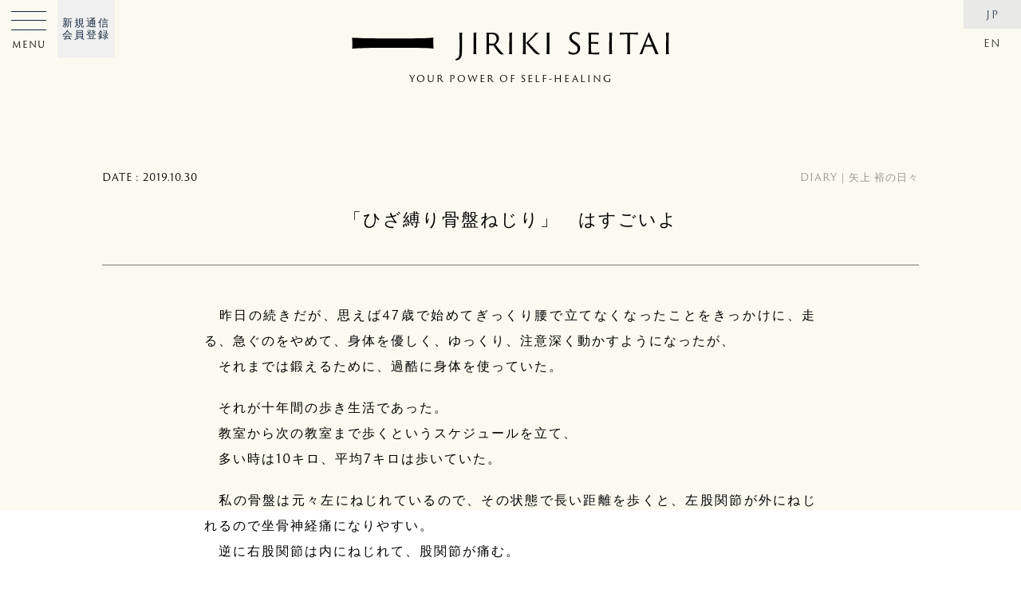

--- FILE ---
content_type: text/html; charset=UTF-8
request_url: https://www.jirikiseitai.jp/journal/diary/yu-yagami-diary2019-128
body_size: 12083
content:
<!DOCTYPE html>
<html lang="ja">
<head>
<meta charset="UTF-8" />
<meta http-equiv="X-UA-Compatible" content="IE=edge" />
<meta name="format-detection" content="telephone=no">
<meta name="viewport" content="width=device-width, initial-scale=1, maximum-scale=1, minimum-scale=1">
<meta name="apple-mobile-web-app-capable" content="yes">
<meta name="robots" content="INDEX,FOLLOW" />

  <title>「ひざ縛り骨盤ねじり」　はすごいよ | JIRIKI SEITAI｜自力整体　オフィシャルウェブサイト</title>
<meta name="description" content="" />
<meta property="og:description" content="　昨日の続きだが、思えば47歳で始めてぎっくり腰で立てなくなったことをきっかけに、走る、急ぐのをやめて、身体を優しく、ゆっくり、注意深く動かすようになったが、　それまでは鍛えるために、過酷に身体を使っていた。 　それが十 [&hellip;">
<meta property="og:title" content="「ひざ縛り骨盤ねじり」　はすごいよ">
<meta property="og:url" content="https://www.jirikiseitai.jp/journal/diary/yu-yagami-diary2019-128">
<meta property="og:site_name" content="JIRIKI SEITAI｜自力整体　オフィシャルウェブサイト">
<meta property="og:image" content="https://jirikiseitai.jp/img/ogp.jpg">
<meta name="twitter:card" content="summary_large_image" />
<meta property="og:locale" content="ja_JP">
<meta property="og:type" content="website">		
<!-- Global site tag (gtag.js) - Google Analytics -->
<script async src="https://www.googletagmanager.com/gtag/js?id=UA-168092628-1"></script>
<script>
  window.dataLayer = window.dataLayer || [];
  function gtag(){dataLayer.push(arguments);}
  gtag('js', new Date());

  gtag('config', 'UA-168092628-1');
</script>
	
<!-- style -->
<link rel="stylesheet" type="text/css" media="all" href="/wp-content/themes/JIRIKI/base.css?260131-1117" />
<link rel="stylesheet" type="text/css" media="all" href="/wp-content/themes/JIRIKI/style.css?260131-1117" />
<link rel="stylesheet" type="text/css" media="all" href="/wp-content/themes/JIRIKI/login.css?ver20" />
<link rel="stylesheet" href="https://use.typekit.net/czs3uwa.css">
<link href="https://fonts.googleapis.com/css2?family=Lustria&display=swap" rel="stylesheet">

<!--[if lt IE 9]>
<script src="http://ie7-js.googlecode.com/svn/version/2.1(beta4)/IE9.js"></script>
<![endif]-->

<link rel="icon" href="/favicon.ico" type="image/vnd.microsoft.icon">
<link rel="shortcut icon" href="/favicon.ico" type="image/vnd.microsoft.icon">
<link rel="apple-touch-icon" sizes="180x180" href="/favicon/apple-touch-icon.png">
<link rel="pingback" href="https://www.jirikiseitai.jp/xmlrpc.php" />

	
<meta name='robots' content='max-image-preview:large' />
	<style>img:is([sizes="auto" i], [sizes^="auto," i]) { contain-intrinsic-size: 3000px 1500px }</style>
	<link rel='dns-prefetch' href='//ajax.googleapis.com' />
<script type="text/javascript">
/* <![CDATA[ */
window._wpemojiSettings = {"baseUrl":"https:\/\/s.w.org\/images\/core\/emoji\/15.0.3\/72x72\/","ext":".png","svgUrl":"https:\/\/s.w.org\/images\/core\/emoji\/15.0.3\/svg\/","svgExt":".svg","source":{"concatemoji":"https:\/\/www.jirikiseitai.jp\/wp-includes\/js\/wp-emoji-release.min.js?ver=6.7.1"}};
/*! This file is auto-generated */
!function(i,n){var o,s,e;function c(e){try{var t={supportTests:e,timestamp:(new Date).valueOf()};sessionStorage.setItem(o,JSON.stringify(t))}catch(e){}}function p(e,t,n){e.clearRect(0,0,e.canvas.width,e.canvas.height),e.fillText(t,0,0);var t=new Uint32Array(e.getImageData(0,0,e.canvas.width,e.canvas.height).data),r=(e.clearRect(0,0,e.canvas.width,e.canvas.height),e.fillText(n,0,0),new Uint32Array(e.getImageData(0,0,e.canvas.width,e.canvas.height).data));return t.every(function(e,t){return e===r[t]})}function u(e,t,n){switch(t){case"flag":return n(e,"\ud83c\udff3\ufe0f\u200d\u26a7\ufe0f","\ud83c\udff3\ufe0f\u200b\u26a7\ufe0f")?!1:!n(e,"\ud83c\uddfa\ud83c\uddf3","\ud83c\uddfa\u200b\ud83c\uddf3")&&!n(e,"\ud83c\udff4\udb40\udc67\udb40\udc62\udb40\udc65\udb40\udc6e\udb40\udc67\udb40\udc7f","\ud83c\udff4\u200b\udb40\udc67\u200b\udb40\udc62\u200b\udb40\udc65\u200b\udb40\udc6e\u200b\udb40\udc67\u200b\udb40\udc7f");case"emoji":return!n(e,"\ud83d\udc26\u200d\u2b1b","\ud83d\udc26\u200b\u2b1b")}return!1}function f(e,t,n){var r="undefined"!=typeof WorkerGlobalScope&&self instanceof WorkerGlobalScope?new OffscreenCanvas(300,150):i.createElement("canvas"),a=r.getContext("2d",{willReadFrequently:!0}),o=(a.textBaseline="top",a.font="600 32px Arial",{});return e.forEach(function(e){o[e]=t(a,e,n)}),o}function t(e){var t=i.createElement("script");t.src=e,t.defer=!0,i.head.appendChild(t)}"undefined"!=typeof Promise&&(o="wpEmojiSettingsSupports",s=["flag","emoji"],n.supports={everything:!0,everythingExceptFlag:!0},e=new Promise(function(e){i.addEventListener("DOMContentLoaded",e,{once:!0})}),new Promise(function(t){var n=function(){try{var e=JSON.parse(sessionStorage.getItem(o));if("object"==typeof e&&"number"==typeof e.timestamp&&(new Date).valueOf()<e.timestamp+604800&&"object"==typeof e.supportTests)return e.supportTests}catch(e){}return null}();if(!n){if("undefined"!=typeof Worker&&"undefined"!=typeof OffscreenCanvas&&"undefined"!=typeof URL&&URL.createObjectURL&&"undefined"!=typeof Blob)try{var e="postMessage("+f.toString()+"("+[JSON.stringify(s),u.toString(),p.toString()].join(",")+"));",r=new Blob([e],{type:"text/javascript"}),a=new Worker(URL.createObjectURL(r),{name:"wpTestEmojiSupports"});return void(a.onmessage=function(e){c(n=e.data),a.terminate(),t(n)})}catch(e){}c(n=f(s,u,p))}t(n)}).then(function(e){for(var t in e)n.supports[t]=e[t],n.supports.everything=n.supports.everything&&n.supports[t],"flag"!==t&&(n.supports.everythingExceptFlag=n.supports.everythingExceptFlag&&n.supports[t]);n.supports.everythingExceptFlag=n.supports.everythingExceptFlag&&!n.supports.flag,n.DOMReady=!1,n.readyCallback=function(){n.DOMReady=!0}}).then(function(){return e}).then(function(){var e;n.supports.everything||(n.readyCallback(),(e=n.source||{}).concatemoji?t(e.concatemoji):e.wpemoji&&e.twemoji&&(t(e.twemoji),t(e.wpemoji)))}))}((window,document),window._wpemojiSettings);
/* ]]> */
</script>
<style id='wp-emoji-styles-inline-css' type='text/css'>

	img.wp-smiley, img.emoji {
		display: inline !important;
		border: none !important;
		box-shadow: none !important;
		height: 1em !important;
		width: 1em !important;
		margin: 0 0.07em !important;
		vertical-align: -0.1em !important;
		background: none !important;
		padding: 0 !important;
	}
</style>
<link rel='stylesheet' id='wp-block-library-css' href='https://www.jirikiseitai.jp/wp-includes/css/dist/block-library/style.min.css?ver=6.7.1' type='text/css' media='all' />
<style id='classic-theme-styles-inline-css' type='text/css'>
/*! This file is auto-generated */
.wp-block-button__link{color:#fff;background-color:#32373c;border-radius:9999px;box-shadow:none;text-decoration:none;padding:calc(.667em + 2px) calc(1.333em + 2px);font-size:1.125em}.wp-block-file__button{background:#32373c;color:#fff;text-decoration:none}
</style>
<style id='global-styles-inline-css' type='text/css'>
:root{--wp--preset--aspect-ratio--square: 1;--wp--preset--aspect-ratio--4-3: 4/3;--wp--preset--aspect-ratio--3-4: 3/4;--wp--preset--aspect-ratio--3-2: 3/2;--wp--preset--aspect-ratio--2-3: 2/3;--wp--preset--aspect-ratio--16-9: 16/9;--wp--preset--aspect-ratio--9-16: 9/16;--wp--preset--color--black: #000000;--wp--preset--color--cyan-bluish-gray: #abb8c3;--wp--preset--color--white: #ffffff;--wp--preset--color--pale-pink: #f78da7;--wp--preset--color--vivid-red: #cf2e2e;--wp--preset--color--luminous-vivid-orange: #ff6900;--wp--preset--color--luminous-vivid-amber: #fcb900;--wp--preset--color--light-green-cyan: #7bdcb5;--wp--preset--color--vivid-green-cyan: #00d084;--wp--preset--color--pale-cyan-blue: #8ed1fc;--wp--preset--color--vivid-cyan-blue: #0693e3;--wp--preset--color--vivid-purple: #9b51e0;--wp--preset--gradient--vivid-cyan-blue-to-vivid-purple: linear-gradient(135deg,rgba(6,147,227,1) 0%,rgb(155,81,224) 100%);--wp--preset--gradient--light-green-cyan-to-vivid-green-cyan: linear-gradient(135deg,rgb(122,220,180) 0%,rgb(0,208,130) 100%);--wp--preset--gradient--luminous-vivid-amber-to-luminous-vivid-orange: linear-gradient(135deg,rgba(252,185,0,1) 0%,rgba(255,105,0,1) 100%);--wp--preset--gradient--luminous-vivid-orange-to-vivid-red: linear-gradient(135deg,rgba(255,105,0,1) 0%,rgb(207,46,46) 100%);--wp--preset--gradient--very-light-gray-to-cyan-bluish-gray: linear-gradient(135deg,rgb(238,238,238) 0%,rgb(169,184,195) 100%);--wp--preset--gradient--cool-to-warm-spectrum: linear-gradient(135deg,rgb(74,234,220) 0%,rgb(151,120,209) 20%,rgb(207,42,186) 40%,rgb(238,44,130) 60%,rgb(251,105,98) 80%,rgb(254,248,76) 100%);--wp--preset--gradient--blush-light-purple: linear-gradient(135deg,rgb(255,206,236) 0%,rgb(152,150,240) 100%);--wp--preset--gradient--blush-bordeaux: linear-gradient(135deg,rgb(254,205,165) 0%,rgb(254,45,45) 50%,rgb(107,0,62) 100%);--wp--preset--gradient--luminous-dusk: linear-gradient(135deg,rgb(255,203,112) 0%,rgb(199,81,192) 50%,rgb(65,88,208) 100%);--wp--preset--gradient--pale-ocean: linear-gradient(135deg,rgb(255,245,203) 0%,rgb(182,227,212) 50%,rgb(51,167,181) 100%);--wp--preset--gradient--electric-grass: linear-gradient(135deg,rgb(202,248,128) 0%,rgb(113,206,126) 100%);--wp--preset--gradient--midnight: linear-gradient(135deg,rgb(2,3,129) 0%,rgb(40,116,252) 100%);--wp--preset--font-size--small: 13px;--wp--preset--font-size--medium: 20px;--wp--preset--font-size--large: 36px;--wp--preset--font-size--x-large: 42px;--wp--preset--spacing--20: 0.44rem;--wp--preset--spacing--30: 0.67rem;--wp--preset--spacing--40: 1rem;--wp--preset--spacing--50: 1.5rem;--wp--preset--spacing--60: 2.25rem;--wp--preset--spacing--70: 3.38rem;--wp--preset--spacing--80: 5.06rem;--wp--preset--shadow--natural: 6px 6px 9px rgba(0, 0, 0, 0.2);--wp--preset--shadow--deep: 12px 12px 50px rgba(0, 0, 0, 0.4);--wp--preset--shadow--sharp: 6px 6px 0px rgba(0, 0, 0, 0.2);--wp--preset--shadow--outlined: 6px 6px 0px -3px rgba(255, 255, 255, 1), 6px 6px rgba(0, 0, 0, 1);--wp--preset--shadow--crisp: 6px 6px 0px rgba(0, 0, 0, 1);}:where(.is-layout-flex){gap: 0.5em;}:where(.is-layout-grid){gap: 0.5em;}body .is-layout-flex{display: flex;}.is-layout-flex{flex-wrap: wrap;align-items: center;}.is-layout-flex > :is(*, div){margin: 0;}body .is-layout-grid{display: grid;}.is-layout-grid > :is(*, div){margin: 0;}:where(.wp-block-columns.is-layout-flex){gap: 2em;}:where(.wp-block-columns.is-layout-grid){gap: 2em;}:where(.wp-block-post-template.is-layout-flex){gap: 1.25em;}:where(.wp-block-post-template.is-layout-grid){gap: 1.25em;}.has-black-color{color: var(--wp--preset--color--black) !important;}.has-cyan-bluish-gray-color{color: var(--wp--preset--color--cyan-bluish-gray) !important;}.has-white-color{color: var(--wp--preset--color--white) !important;}.has-pale-pink-color{color: var(--wp--preset--color--pale-pink) !important;}.has-vivid-red-color{color: var(--wp--preset--color--vivid-red) !important;}.has-luminous-vivid-orange-color{color: var(--wp--preset--color--luminous-vivid-orange) !important;}.has-luminous-vivid-amber-color{color: var(--wp--preset--color--luminous-vivid-amber) !important;}.has-light-green-cyan-color{color: var(--wp--preset--color--light-green-cyan) !important;}.has-vivid-green-cyan-color{color: var(--wp--preset--color--vivid-green-cyan) !important;}.has-pale-cyan-blue-color{color: var(--wp--preset--color--pale-cyan-blue) !important;}.has-vivid-cyan-blue-color{color: var(--wp--preset--color--vivid-cyan-blue) !important;}.has-vivid-purple-color{color: var(--wp--preset--color--vivid-purple) !important;}.has-black-background-color{background-color: var(--wp--preset--color--black) !important;}.has-cyan-bluish-gray-background-color{background-color: var(--wp--preset--color--cyan-bluish-gray) !important;}.has-white-background-color{background-color: var(--wp--preset--color--white) !important;}.has-pale-pink-background-color{background-color: var(--wp--preset--color--pale-pink) !important;}.has-vivid-red-background-color{background-color: var(--wp--preset--color--vivid-red) !important;}.has-luminous-vivid-orange-background-color{background-color: var(--wp--preset--color--luminous-vivid-orange) !important;}.has-luminous-vivid-amber-background-color{background-color: var(--wp--preset--color--luminous-vivid-amber) !important;}.has-light-green-cyan-background-color{background-color: var(--wp--preset--color--light-green-cyan) !important;}.has-vivid-green-cyan-background-color{background-color: var(--wp--preset--color--vivid-green-cyan) !important;}.has-pale-cyan-blue-background-color{background-color: var(--wp--preset--color--pale-cyan-blue) !important;}.has-vivid-cyan-blue-background-color{background-color: var(--wp--preset--color--vivid-cyan-blue) !important;}.has-vivid-purple-background-color{background-color: var(--wp--preset--color--vivid-purple) !important;}.has-black-border-color{border-color: var(--wp--preset--color--black) !important;}.has-cyan-bluish-gray-border-color{border-color: var(--wp--preset--color--cyan-bluish-gray) !important;}.has-white-border-color{border-color: var(--wp--preset--color--white) !important;}.has-pale-pink-border-color{border-color: var(--wp--preset--color--pale-pink) !important;}.has-vivid-red-border-color{border-color: var(--wp--preset--color--vivid-red) !important;}.has-luminous-vivid-orange-border-color{border-color: var(--wp--preset--color--luminous-vivid-orange) !important;}.has-luminous-vivid-amber-border-color{border-color: var(--wp--preset--color--luminous-vivid-amber) !important;}.has-light-green-cyan-border-color{border-color: var(--wp--preset--color--light-green-cyan) !important;}.has-vivid-green-cyan-border-color{border-color: var(--wp--preset--color--vivid-green-cyan) !important;}.has-pale-cyan-blue-border-color{border-color: var(--wp--preset--color--pale-cyan-blue) !important;}.has-vivid-cyan-blue-border-color{border-color: var(--wp--preset--color--vivid-cyan-blue) !important;}.has-vivid-purple-border-color{border-color: var(--wp--preset--color--vivid-purple) !important;}.has-vivid-cyan-blue-to-vivid-purple-gradient-background{background: var(--wp--preset--gradient--vivid-cyan-blue-to-vivid-purple) !important;}.has-light-green-cyan-to-vivid-green-cyan-gradient-background{background: var(--wp--preset--gradient--light-green-cyan-to-vivid-green-cyan) !important;}.has-luminous-vivid-amber-to-luminous-vivid-orange-gradient-background{background: var(--wp--preset--gradient--luminous-vivid-amber-to-luminous-vivid-orange) !important;}.has-luminous-vivid-orange-to-vivid-red-gradient-background{background: var(--wp--preset--gradient--luminous-vivid-orange-to-vivid-red) !important;}.has-very-light-gray-to-cyan-bluish-gray-gradient-background{background: var(--wp--preset--gradient--very-light-gray-to-cyan-bluish-gray) !important;}.has-cool-to-warm-spectrum-gradient-background{background: var(--wp--preset--gradient--cool-to-warm-spectrum) !important;}.has-blush-light-purple-gradient-background{background: var(--wp--preset--gradient--blush-light-purple) !important;}.has-blush-bordeaux-gradient-background{background: var(--wp--preset--gradient--blush-bordeaux) !important;}.has-luminous-dusk-gradient-background{background: var(--wp--preset--gradient--luminous-dusk) !important;}.has-pale-ocean-gradient-background{background: var(--wp--preset--gradient--pale-ocean) !important;}.has-electric-grass-gradient-background{background: var(--wp--preset--gradient--electric-grass) !important;}.has-midnight-gradient-background{background: var(--wp--preset--gradient--midnight) !important;}.has-small-font-size{font-size: var(--wp--preset--font-size--small) !important;}.has-medium-font-size{font-size: var(--wp--preset--font-size--medium) !important;}.has-large-font-size{font-size: var(--wp--preset--font-size--large) !important;}.has-x-large-font-size{font-size: var(--wp--preset--font-size--x-large) !important;}
:where(.wp-block-post-template.is-layout-flex){gap: 1.25em;}:where(.wp-block-post-template.is-layout-grid){gap: 1.25em;}
:where(.wp-block-columns.is-layout-flex){gap: 2em;}:where(.wp-block-columns.is-layout-grid){gap: 2em;}
:root :where(.wp-block-pullquote){font-size: 1.5em;line-height: 1.6;}
</style>
<link rel='stylesheet' id='fancybox-for-wp-css' href='https://www.jirikiseitai.jp/wp-content/plugins/fancybox-for-wordpress/assets/css/fancybox.css?ver=1.3.4' type='text/css' media='all' />
<link rel='stylesheet' id='ppress-frontend-css' href='https://www.jirikiseitai.jp/wp-content/plugins/wp-user-avatar/assets/css/frontend.min.css?ver=4.15.21' type='text/css' media='all' />
<link rel='stylesheet' id='ppress-flatpickr-css' href='https://www.jirikiseitai.jp/wp-content/plugins/wp-user-avatar/assets/flatpickr/flatpickr.min.css?ver=4.15.21' type='text/css' media='all' />
<link rel='stylesheet' id='ppress-select2-css' href='https://www.jirikiseitai.jp/wp-content/plugins/wp-user-avatar/assets/select2/select2.min.css?ver=6.7.1' type='text/css' media='all' />
<script type="text/javascript" src="https://ajax.googleapis.com/ajax/libs/jquery/2.2.4/jquery.min.js?ver=2.2.4" id="jquery-js"></script>
<script type="text/javascript" src="https://www.jirikiseitai.jp/wp-content/plugins/fancybox-for-wordpress/assets/js/purify.min.js?ver=1.3.4" id="purify-js"></script>
<script type="text/javascript" src="https://www.jirikiseitai.jp/wp-content/plugins/fancybox-for-wordpress/assets/js/jquery.fancybox.js?ver=1.3.4" id="fancybox-for-wp-js"></script>
<script type="text/javascript" src="https://www.jirikiseitai.jp/wp-content/plugins/wp-user-avatar/assets/flatpickr/flatpickr.min.js?ver=4.15.21" id="ppress-flatpickr-js"></script>
<script type="text/javascript" src="https://www.jirikiseitai.jp/wp-content/plugins/wp-user-avatar/assets/select2/select2.min.js?ver=4.15.21" id="ppress-select2-js"></script>
<link rel="https://api.w.org/" href="https://www.jirikiseitai.jp/wp-json/" /><link rel="alternate" title="JSON" type="application/json" href="https://www.jirikiseitai.jp/wp-json/wp/v2/posts/3710" /><link rel="EditURI" type="application/rsd+xml" title="RSD" href="https://www.jirikiseitai.jp/xmlrpc.php?rsd" />
<meta name="generator" content="WordPress 6.7.1" />
<link rel="canonical" href="https://www.jirikiseitai.jp/journal/diary/yu-yagami-diary2019-128" />
<link rel='shortlink' href='https://www.jirikiseitai.jp/?p=3710' />
<link rel="alternate" title="oEmbed (JSON)" type="application/json+oembed" href="https://www.jirikiseitai.jp/wp-json/oembed/1.0/embed?url=https%3A%2F%2Fwww.jirikiseitai.jp%2Fjournal%2Fdiary%2Fyu-yagami-diary2019-128" />
<link rel="alternate" title="oEmbed (XML)" type="text/xml+oembed" href="https://www.jirikiseitai.jp/wp-json/oembed/1.0/embed?url=https%3A%2F%2Fwww.jirikiseitai.jp%2Fjournal%2Fdiary%2Fyu-yagami-diary2019-128&#038;format=xml" />

<!-- Fancybox for WordPress v3.3.5 -->
<style type="text/css">
	.fancybox-slide--image .fancybox-content{background-color: #FFFFFF}div.fancybox-caption{display:none !important;}
	
	img.fancybox-image{border-width:0px;border-color:#FFFFFF;border-style:solid;}
	div.fancybox-bg{background-color:rgba(10,10,10,0.8);opacity:1 !important;}div.fancybox-content{border-color:#FFFFFF}
	div#fancybox-title{background-color:#FFFFFF}
	div.fancybox-content{background-color:#FFFFFF}
	div#fancybox-title-inside{color:#333333}
	
	
	
	div.fancybox-caption p.caption-title{display:inline-block}
	div.fancybox-caption p.caption-title{font-size:14px}
	div.fancybox-caption p.caption-title{color:#333333}
	div.fancybox-caption {color:#333333}div.fancybox-caption p.caption-title {background:#fff; width:auto;padding:10px 30px;}div.fancybox-content p.caption-title{color:#333333;margin: 0;padding: 5px 0;}body.fancybox-active .fancybox-container .fancybox-stage .fancybox-content .fancybox-close-small{display:block;}
</style><script type="text/javascript">
	jQuery(function () {

		var mobileOnly = false;
		
		if (mobileOnly) {
			return;
		}

		jQuery.fn.getTitle = function () { // Copy the title of every IMG tag and add it to its parent A so that fancybox can show titles
			var arr = jQuery("a[data-fancybox]");
									jQuery.each(arr, function() {
										var title = jQuery(this).children("img").attr("title");
										var caption = jQuery(this).next("figcaption").html();
                                        if(caption && title){jQuery(this).attr("title",title+" " + caption)}else if(title){ jQuery(this).attr("title",title);}else if(caption){jQuery(this).attr("title",caption);}
									});			}

		// Supported file extensions

				var thumbnails = jQuery("a:has(img)").not(".nolightbox").not('.envira-gallery-link').not('.ngg-simplelightbox').filter(function () {
			return /\.(jpe?g|png|gif|mp4|webp|bmp)(\?[^/]*)*$/i.test(jQuery(this).attr('href'))
		});
		

		// Add data-type iframe for links that are not images or videos.
		var iframeLinks = jQuery('.fancyboxforwp').filter(function () {
			return !/\.(jpe?g|png|gif|mp4|webp|bmp|pdf)(\?[^/]*)*$/i.test(jQuery(this).attr('href'))
		}).filter(function () {
			return !/vimeo|youtube/i.test(jQuery(this).attr('href'))
		});
		iframeLinks.attr({"data-type": "iframe"}).getTitle();

				// Gallery All
		thumbnails.addClass("fancyboxforwp").attr("data-fancybox", "gallery").getTitle();
		iframeLinks.attr({"data-fancybox": "gallery"}).getTitle();

		// Gallery type NONE
		
		// Call fancybox and apply it on any link with a rel atribute that starts with "fancybox", with the options set on the admin panel
		jQuery("a.fancyboxforwp").fancyboxforwp({
			loop: true,
			smallBtn: true,
			zoomOpacity: "auto",
			animationEffect: "fade",
			animationDuration: 800,
			transitionEffect: "slide",
			transitionDuration: "500",
			overlayShow: true,
			overlayOpacity: "0.8",
			titleShow: true,
			titlePosition: "inside",
			keyboard: true,
			showCloseButton: true,
			arrows: true,
			clickContent:"close",
			clickSlide: "close",
			mobile: {
				clickContent: function (current, event) {
					return current.type === "image" ? "close" : false;
				},
				clickSlide: function (current, event) {
					return current.type === "image" ? "close" : "close";
				},
			},
			wheel: true,
			toolbar: true,
			preventCaptionOverlap: true,
			onInit: function() { },			onDeactivate
	: function() { },		beforeClose: function() { },			afterShow: function(instance) { jQuery( ".fancybox-image" ).on("click", function( ){ ( instance.isScaledDown() ) ? instance.scaleToActual() : instance.scaleToFit() }) },				afterClose: function() { },					caption : function( instance, item ) {var title ="";if("undefined" != typeof jQuery(this).context ){var title = jQuery(this).context.title;} else { var title = ("undefined" != typeof jQuery(this).attr("title")) ? jQuery(this).attr("title") : false;}var caption = jQuery(this).data('caption') || '';if ( item.type === 'image' && title.length ) {caption = (caption.length ? caption + '<br />' : '') + '<p class="caption-title">'+title+'</p>' ;}return caption;},
		afterLoad : function( instance, current ) {current.$content.append('<div class=\"fancybox-custom-caption inside-caption\" style=\" position: absolute;left:0;right:0;color:#000;margin:0 auto;bottom:0;text-align:center;background-color:#FFFFFF \">' + current.opts.caption + '</div>');},
			})
		;

			})
</script>
<!-- END Fancybox for WordPress -->
</head>

<body class="post-template-default single single-post postid-3710 single-format-standard" ontouchstart="">
	
<div class="loading hv_cntr notxt">Loading</div>
<div id="wrapper" class="hfeed fadeout yu-yagami-diary2019-128">

 <!-- // English -->
<!-- // Japanese -->
	
<header id="header" class="motion">
	<a href="/"><div class="logo h_cntr t_cntr motion delay hover"><span class="motion">YOUR POWER OF SELF-HEALING</span></div></a>
			<!-- new -->
		<nav class="side new flex motion1">
			<li class="have"><a href="/">ホーム</a></li>
			
			<li class="have">
				<a href="/about">自力整体とは</a>
								<span class="toggleswitch notxt">toggleswitch</span>
					<ul class="togglebox">
						<li><a href="/about#jirikiseitai" class="smooth">自力整体のこと</a></li>
						<li><a href="/story">はじまりとこれから</a></li>
						<li><a href="/journal">お知らせ・ブログ</a></li>
						<li><a href="/journal/review">体験者の声</a></li>
					</ul>
							</li>
			
			<li class="have">
				<a href="/journal/learning/manabu">自力整体を学ぶ</a>
			</li>
			
			<li class="have">
				<p>矢上 裕の教室</p>
				<span class="toggleswitch notxt">toggleswitch</span>
					<ul class="togglebox">
						<li><a href="/member-classes">矢上 裕の教室について</a></li>
						<li><a href="/correspondence">新規通信会員登録</a></li>
						<li><a href="/membership">メンバーズサイトフォーム</a></li>
						<li><a href="/navicontact">ナビゲーターサイトフォーム</a></li>
						<li><a href="/journal/magazine">自力通信</a></li>
						<li><a href="/journal/diary">矢上 裕のブログ</a></li>
					</ul>
			</li>
			
			<li class="have">
				<p>矢上 真理恵の教室</p>
				<span class="toggleswitch notxt">toggleswitch</span>
					<ul class="togglebox">
						<li><a href="/maries-classes">オンライン教室・体験教室</a></li>
						<li><a href="/journal/interview-marie-yagami">矢上真理恵インタビュー</a></li>
						<li class="none"><a href="/jirikiwomenscircle">女性のための自力整体</a></li>
						<li><a href="/en/maries-classes">English Class</a></li>
						<li><a href="/journal/marie-note">矢上真理恵のブログ</a></li>
					</ul>
			</li>
			
			<li class="have">
				<a href="/navigator">ナビゲーター検索</a>
			</li>
				
			<li class="have">
				<a href="/goods">ショップ</a>
				<span class="toggleswitch notxt">toggleswitch</span>
					<ul class="togglebox">
						<li><a href="/goods_cate/books">著書・出版物</a></li>
						<li><a href="/goods_cate/jirikiband">自力バンド</a></li>
						<li class="none"><a href="/goods_cate/pamphlet">自力整体パンフレット</a></li>
						<li><a href="/goods_cate/calendar">自力整体カレンダー</a></li>
					</ul>
			</li>
			
			<li class="have">
				<p>メディア</p>
				<span class="toggleswitch notxt">toggleswitch</span>
					<ul class="togglebox">
						<li><a href="https://www.instagram.com/jirikiseitai.official" target="_blank" alt="JIRIKI SEITAI on Instagram">Instagram</a></li>
						<li><a href="https://www.youtube.com/channel/UCoc_lh0g6BdIuTdIUXfL-ww/featured" target="_blank" alt="JIRIKI SEITAI on Youtube">Youtube</a></li>
						<li><a href="/journal/media/media">メディア掲載</a></li>
					</ul>
			</li>
			
			<li class="have">
				<p>お問い合わせ</p>
				<span class="toggleswitch notxt">toggleswitch</span>
					<ul class="togglebox">
						<li><a href="/faq">よくある質問</a></li>
						<li><a href="/contact">問い合わせフォーム</a></li>
					</ul>
			</li>
			
	   </nav>

		<!-- old -->
		<nav class="side flex v_cntr motion1 none">
			<li class="motion"><a href="/about">ABOUT<span>自力整体とは</span></a></li>
			<li class="motion"><a href="/story">STORY<span>はじまりとこれから</span></a></li>
			<li class="nvgtr motion"><a href="/navigator">NAVIGATOR<span>ナビゲーター検索</span></a></li>
			<li class="jrnl motion"><a href="/journal">JOURNAL<span>日記・お知らせなど</span></a></li>
    	</nav>

<script>
// Toggle
jQuery(function(){
    jQuery('.togglebox').wrap('<div class="togglebox-wrap">');
    jQuery('.togglebox-wrap').css({
      'overflow': 'hidden',
      'height': 0,
      'transition': 'height 1s ease-in-out'
    });
    jQuery('.toggleswitch').on('click',function(){
      if(jQuery(this).hasClass('toggle-open')){
        jQuery(this).next('.togglebox-wrap').css('height','0');
        jQuery(this).next('.togglebox-wrap').removeClass('action');
        jQuery(this).removeClass('toggle-open');
        jQuery(this).parent('li').removeClass('action');
      }else{
        var target_height = jQuery(this).next('.togglebox-wrap').children('.togglebox').outerHeight();
        jQuery(this).next('.togglebox-wrap').css('height',target_height);
        jQuery(this).next('.togglebox-wrap').addClass('action');
        jQuery(this).addClass('toggle-open');
        jQuery(this).parent('li').addClass('action');
		jQuery(this).parent('li').siblings('li').removeClass('action');
        jQuery(this).parent('li').siblings('li').children('.toggleswitch').removeClass('toggle-open');
        jQuery(this).parent('li').siblings('li').children('.togglebox-wrap').css('height','0');
        jQuery(this).parent('li').siblings('li').children('.togglebox-wrap').removeClass('action');
      }
	});

	if(jQuery('header nav.side.new li').hasClass('active')){
        var target_height = jQuery('header nav li.active').children('.togglebox-wrap').children('.togglebox').outerHeight();
        jQuery('header nav.side.new li.active').children('.togglebox-wrap').css('height',target_height);
        jQuery('header nav.side.new li.active').children('.togglebox-wrap').addClass('action');
        jQuery('header nav.side.new li.active').children('.toggleswitch').addClass('toggle-open');
      }
});
</script>
	
	<a href="/correspondence"><div class="app t_cntr motion"><p class="hv_cntr">新規通信<br>会員登録</p></div></a>
	<ul class="lang motion delay">	<li class="lang-item lang-item-70 lang-item-ja current-lang lang-item-first"><a  lang="ja" hreflang="ja" href="https://www.jirikiseitai.jp/journal/diary/yu-yagami-diary2019-128">JP</a></li>
	<li class="lang-item lang-item-73 lang-item-en no-translation"><a  lang="en-US" hreflang="en-US" href="https://www.jirikiseitai.jp/en/">EN</a></li>
</ul>
	
<div id="opennavi" class="motion delay">
	<a href="#navmenu" class="opn non hover motion">
		<div class="open motion flex">
			<p>MENU </p>
		</div>
	</a>
	<div id="navmenu" class="modal-window motion1">
		<a href="/"><div class="logo h_cntr t_cntr motion hover"></div></a>
	<nav class="flex">
		<li><a href="/about">ABOUT<span>自力整体とは</span></a></li>
		<li><a href="/member-classes">MEMBER'S CLASS<span>矢上 裕の教室</span></a></li>
		<li><a href="/maries-classes">MARIE'S CLASS<span>矢上 真理恵の教室</span></a></li>
		<li><a href="/navigator">NAVIGATOR<span>ナビゲーター検索</span></a></li>
		<li class="none"><a href="/jirikiwomenscircle">WOMEN'S CIRCLE<span>女性の予防医学</span></a></li>
		<li><a href="/story">STORY<span>はじまりとこれから</span></a></li>
		<li><a href="/journal">JOURNAL<span>日記・お知らせなど</span></a></li>
		<li><a href="/goods">SHOP<span>ショップ</span></a></li>	
		<li><a href="/journal/magazine">MAGAZINE<span>JIRIKI通信</span></a></li>	
		<li><a href="/correspondence">REGISTRATION<span>新規通信会員登録</span></a></li>
		<li><a href="/faq">FAQ<span>よくある質問</span></a></li>
		<li><a href="/contact">CONTACT<span>お問い合わせ</span></a></li>
		<li>FOLLOW US<div class="social flex v_cntr">
		<a class="icon instagram notxt motion" href="https://www.instagram.com/jirikiseitai.official" target="_blank" alt="JIRIKI SEITAI on Instagram">Instagram</a>
		<a class="icon youtube notxt motion" href="https://www.youtube.com/channel/UCoc_lh0g6BdIuTdIUXfL-ww/featured" target="_blank" alt="JIRIKI SEITAI on Youtube">Youtube</a>
	</div></li>
    </nav>
		<a href="#!" class="close motion">CLOSE</a>
		<div class="logo_yagami h_cntr notxt">矢上予防医学研究所</div>
	</div>
</div>
</header>
	
<!-- End // Lang -->
	
<div id="all" class="clear">
		<div id="container" class="clearfix journal">
			<div id="content" role="main">

				<section id="top">
					<div class="title_box">
						<h4>JOURNAL</h4>	
						 <!-- // English -->
						<!-- // Japanese -->
							<p class="sub">お知らせ・日記・動画など</p>
						<!-- End // Lang -->
					</div>
				</section>
				
								
				<section id="main">
					<p class="date">DATE : 2019.10.30</p>
					 <!-- // English -->
					<!-- // Japanese -->
					<div class="cat_name">
						<a href="https://www.jirikiseitai.jp/journal/diary">DIARY｜矢上 裕の日々</a>						</div>
					<!-- End // Lang -->
					<h5>「ひざ縛り骨盤ねじり」　はすごいよ</h5>
					<div class="p_box">
						<p>　昨日の続きだが、思えば47歳で始めてぎっくり腰で立てなくなったことをきっかけに、走る、急ぐのをやめて、身体を優しく、ゆっくり、注意深く動かすようになったが、<br />　それまでは鍛えるために、過酷に身体を使っていた。</p>
<p>　それが十年間の歩き生活であった。<br />　教室から次の教室まで歩くというスケジュールを立て、<br />　多い時は10キロ、平均7キロは歩いていた。</p>
<p>　私の骨盤は元々左にねじれているので、その状態で長い距離を歩くと、左股関節が外にねじれるので坐骨神経痛になりやすい。<br />　逆に右股関節は内にねじれて、股関節が痛む。</p>
<p>　ただ、私の場合は教室で自力整体をしたら、<br />　ねじれが元に正され整体になっていたので気づかなかった。<br />　歩いてねじれを作るという馬鹿なことをしたいたのだ。<br />　私と同じ過ちをしている人はいないだろうか？</p>
<p>　今は輪っかタオルの発明で、長い歩行でねじれた骨盤、股関節、　ひざ、足首を瞬時に整体にできる<br />「ひざ縛り骨盤ねじり」が出来たので便利になった。</p>
<p>　歩く前に左右100回ねじり、歩き終わったときにも同じ回数ねじる。すると大股で歩けるし、歩きでゆがんだ関節を元に戻すことができる。歩き疲れが瞬時に治る。</p>
<p>　また座ることでねじれた骨盤を椅子から立ち上って、「ひざ縛り骨盤ねじり」をすると、ゆるんだ足の筋肉に力が入り、骨盤のねじれが取れるので歩きやすい。</p>
<p>　この「ひざ縛り骨盤ねじり」は便利である。</p>
<p>　全国のウオーキング、登山愛好者が輪っかタオルを持参して、<br />　休憩時に「ひざ縛り骨盤ねじり」で足腰のねじれを正したり、<br />　座業で立ち上がる時に腰が痛む事務職の人が「ひざ縛り骨盤ねじり」をするようになるといいな、</p>
						<p class="author t_cntr">by 矢上 裕</p>
					</div>
				</section>
				
				<!-- single navi -->
			 <!-- // English -->
			<!-- // Japanese -->
					<div class="single-navi">
						<div class="single-menu flex">	
							<a class="button arrow left motion" href="https://www.jirikiseitai.jp/journal/diary/yu-yagami-diary2019-129" rel="next"><p>NEWER POST<span>新しい記事</span></p></a>							<a href="/journal" class="backto motion"><p>ALL JOURNAL<span>全一覧へ戻る</span></p></a>						
							<a class="button arrow right motion" href="https://www.jirikiseitai.jp/journal/diary/yu-yagami-diary2019-127" rel="prev"><p>OLDER POST<span>１つ前の記事</span></p></a>							</div>
					</div>
			<!-- End // Lang -->
				
								
				<section id="journal">
					<div class="t_cntr">
						<div class="title_box t_cntr">
							<h4>OTHER POSTS</h4>
								 <!-- // English -->
								<!-- // Japanese -->
									<p class="sub">その他の最新記事</p>
								<!-- End // Lang -->
						</div>			
					</div>
					<div class="list_box flex">
																			<article class="post up motion">
								<a href="https://www.jirikiseitai.jp/journal/post-19254">
									<figure>
										<div class="thumbnail">
											<img width="600" height="338" src="https://www.jirikiseitai.jp/wp-content/uploads/image-468-12-600x338.jpg" class="hv_cntr motion wp-post-image" alt="" decoding="async" loading="lazy" srcset="https://www.jirikiseitai.jp/wp-content/uploads/image-468-12-600x338.jpg 600w, https://www.jirikiseitai.jp/wp-content/uploads/image-468-12-1000x563.jpg 1000w, https://www.jirikiseitai.jp/wp-content/uploads/image-468-12-768x432.jpg 768w, https://www.jirikiseitai.jp/wp-content/uploads/image-468-12-1536x864.jpg 1536w, https://www.jirikiseitai.jp/wp-content/uploads/image-468-12.jpg 1600w" sizes="auto, (max-width: 600px) 100vw, 600px" />											<figcaption class="motion">
												<div class="inner hv_cntr t_cntr motion1">
													<h5>READ</h5>
													 <!-- // English -->
													<!-- // Japanese -->
														<p>読む</p>
													<!-- End // Lang -->
												</div>
											</figcaption>
										</div>
									</figure>
								</a>
									<div class="caption">
										<p class="date">DATE : 2026.01.15</p>
										<div class="cat_name">
											</a>										</div>
										<p class="title">
											1-14- 肩こり特集										</p>
																			</div>
							</article>
													<article class="post up motion">
								<a href="https://www.jirikiseitai.jp/journal/post-19227">
									<figure>
										<div class="thumbnail">
											<img width="600" height="338" src="https://www.jirikiseitai.jp/wp-content/uploads/journal/image-333-73-600x338.jpg" class="hv_cntr motion wp-post-image" alt="" decoding="async" loading="lazy" srcset="https://www.jirikiseitai.jp/wp-content/uploads/journal/image-333-73-600x338.jpg 600w, https://www.jirikiseitai.jp/wp-content/uploads/journal/image-333-73-1000x563.jpg 1000w, https://www.jirikiseitai.jp/wp-content/uploads/journal/image-333-73-768x432.jpg 768w, https://www.jirikiseitai.jp/wp-content/uploads/journal/image-333-73-1536x864.jpg 1536w, https://www.jirikiseitai.jp/wp-content/uploads/journal/image-333-73.jpg 1600w" sizes="auto, (max-width: 600px) 100vw, 600px" />											<figcaption class="motion">
												<div class="inner hv_cntr t_cntr motion1">
													<h5>READ</h5>
													 <!-- // English -->
													<!-- // Japanese -->
														<p>読む</p>
													<!-- End // Lang -->
												</div>
											</figcaption>
										</div>
									</figure>
								</a>
									<div class="caption">
										<p class="date">DATE : 2026.01.08</p>
										<div class="cat_name">
											</a>										</div>
										<p class="title">
											2026-1月７日　実技構成										</p>
																			</div>
							</article>
													<article class="post up motion">
								<a href="https://www.jirikiseitai.jp/journal/post-19180">
									<figure>
										<div class="thumbnail">
											<img width="140" height="400" src="https://www.jirikiseitai.jp/wp-content/uploads/図23-140x400.jpg" class="hv_cntr motion wp-post-image" alt="" decoding="async" loading="lazy" srcset="https://www.jirikiseitai.jp/wp-content/uploads/図23-140x400.jpg 140w, https://www.jirikiseitai.jp/wp-content/uploads/図23.jpg 340w" sizes="auto, (max-width: 140px) 100vw, 140px" />											<figcaption class="motion">
												<div class="inner hv_cntr t_cntr motion1">
													<h5>READ</h5>
													 <!-- // English -->
													<!-- // Japanese -->
														<p>読む</p>
													<!-- End // Lang -->
												</div>
											</figcaption>
										</div>
									</figure>
								</a>
									<div class="caption">
										<p class="date">DATE : 2025.12.25</p>
										<div class="cat_name">
											</a>										</div>
										<p class="title">
											12-14 実技構成										</p>
																			</div>
							</article>
												</div>
				</section>

			</div>			
		</div>

</div>
<!-- #all -->

<!-- Footer CONATCT -->
		
 <!-- // English -->	
<!-- // Japanese -->
<section id="foot_contact">
	<div class="flex">
		<div class="flex_box">
			<div class="title_box">		
				<h4>CONTACT</h4>
			</div>
			<div class="c_box">		
				<p>受講に関するご質問やお問い合わせ、通信会員の入退会、取材のお申し込みなど、各種お問い合わせはこちらのメールフォームよりお寄せください。</p>
			</div>
		</div>
		<div class="flex_box">
			<a href="/contact" class="box_button arrow motion"><p>お問い合わせフォーム</p></a>
		</div>
	</div>
</section>
<!-- End // Lang -->

<!-- Footer -->
<footer class="t_cntr">
	<!-- // Japanese -->
		<a href="/"><div class="footer_logo motion notxt hover">Logo</div></a>
	<!-- End // Lang -->
		<div class="logo_yagami h_cntr notxt">矢上予防医学研究所</div>
	<div class="social flex">
		<a class="icon instagram notxt motion" href="https://www.instagram.com/jirikiseitai.official/" target="_blank" alt="JIRIKI SEITAI on Instagram">Instagram</a>
		<a class="icon youtube notxt motion" href="https://www.youtube.com/channel/UCoc_lh0g6BdIuTdIUXfL-ww/featured" target="_blank" alt="JIRIKI SEITAI on Youtube">Youtube</a>
	</div>
	<p class="copy h_cntr">© Yagami holistic medicine lab. All rights reserved.</p>
</footer>

<div id="pagetop" class="motion"><a href="#top" class="motion not">TOP</a></div>

</div>
<!-- #wrapper --> 

<!-- script --> 
<script src="/js/common.js?260131-1117"></script> 
<script src="/js/cssua.js"></script> 
<script src="/js/ofi.min.js"></script>
<!--[if lte IE 9]><script src="/js/flexibility.js"></script><![endif]--> 


 <!-- Script -->
<script src="https://cdnjs.cloudflare.com/ajax/libs/ScrollTrigger/1.0.3/ScrollTrigger.min.js"></script>
<script>
    const trigger = new ScrollTrigger.default()
    trigger.add('[data-trigger]')
</script>

<script type="text/javascript" id="ppress-frontend-script-js-extra">
/* <![CDATA[ */
var pp_ajax_form = {"ajaxurl":"https:\/\/www.jirikiseitai.jp\/wp-admin\/admin-ajax.php","confirm_delete":"Are you sure?","deleting_text":"Deleting...","deleting_error":"An error occurred. Please try again.","nonce":"29989bea5d","disable_ajax_form":"false","is_checkout":"0","is_checkout_tax_enabled":"0","is_checkout_autoscroll_enabled":"true"};
/* ]]> */
</script>
<script type="text/javascript" src="https://www.jirikiseitai.jp/wp-content/plugins/wp-user-avatar/assets/js/frontend.min.js?ver=4.15.21" id="ppress-frontend-script-js"></script>
</body>
</html>

--- FILE ---
content_type: image/svg+xml
request_url: https://www.jirikiseitai.jp/svg/logo_W.svg
body_size: 1667
content:
<?xml version="1.0" encoding="utf-8"?>
<!-- Generator: Adobe Illustrator 24.2.1, SVG Export Plug-In . SVG Version: 6.00 Build 0)  -->
<svg version="1.1" id="レイヤー_1" xmlns="http://www.w3.org/2000/svg" xmlns:xlink="http://www.w3.org/1999/xlink" x="0px"
	 y="0px" width="300px" height="30px" viewBox="0 0 300 30" style="enable-background:new 0 0 300 30;" xml:space="preserve">
<style type="text/css">
	.st0{fill:#FFFFFF;}
</style>
<g>
	<path class="st0" d="M48.4,7.7c14.4,0,26.6-0.2,29.1-0.9c-0.1,0.9-0.1,3-0.1,4.3c0,2.8,0.2,5.4,0.3,6.1c-3.8-0.3-15-0.7-29.4-0.7
		H30.4c-12.9,0-26.4,0.3-29.3,0.9c0.1-0.9,0.2-2.8,0.2-4.5c0-2-0.2-5-0.3-5.9c3.4,0.4,16.2,0.7,29.4,0.7H48.4z"/>
	<g>
		<g>
			<g>
				<path class="st0" d="M104.4,17.3c0,4.7-0.2,6.2-0.8,7.7c-1.1,2.6-3.5,3.2-5.1,3.3c0-0.2-0.2-1-0.3-1.2c0.9-0.2,1.9-0.5,2.6-1.3
					c1-1.2,1.3-2.8,1.3-8.4V10c0-3.8-0.1-7-0.3-7.8c0.3,0,0.7,0.1,1.1,0.1c0.8,0,1.4-0.1,1.7-0.1c-0.1,0.9-0.2,4.2-0.2,7.9V17.3z"/>
				<path class="st0" d="M115.4,10c0-3.8-0.1-7.1-0.2-7.8c0.2,0,0.8,0,1.1,0c0.8,0,1.4-0.1,1.6-0.1c-0.1,1-0.2,4-0.2,7.8v4.8
					c0,3.4,0.1,7,0.2,7.8c-0.2,0-0.8-0.1-1.2-0.1c-0.5,0-1.3,0.1-1.6,0.1c0.1-0.9,0.2-4.3,0.2-7.8V10z"/>
				<path class="st0" d="M127.6,10c0-3.9-0.1-6.9-0.3-7.8c0.5,0.1,0.8,0.1,1.2,0.1c0.5,0,2.6-0.1,3.6-0.1c1.8,0,3.6,0.2,4.7,1
					c1.4,0.9,2.4,2.5,2.4,4.4c0,2.4-1.1,4.2-3.3,5.8c1.7,2.3,3.7,5,5.6,7c1.1,1.3,2,2,2.5,2.2c-0.4,0.1-1.1,0.2-1.8,0.2
					c-1.2,0-1.9-0.4-3-1.5c-1.5-1.5-4-5.2-5.2-6.9c-0.1-0.1-0.2-0.2-0.4-0.2c-0.6,0-2.5,0-3.7,0c-0.1,0-0.1,0.1-0.1,0.2V15
					c0,3.4,0.1,6.3,0.2,7.5c-0.2-0.1-0.7-0.1-1.2-0.1c-0.5,0-1.3,0-1.6,0.1c0.2-0.9,0.3-4.3,0.3-7.8V10z M129.8,12.2
					c0,0.2,0,0.2,0.1,0.2c0.5,0.1,1.9,0.2,3.3,0.2c0.8,0,1.2-0.1,1.6-0.3c1.1-0.8,2.1-2.2,2.1-4.1c0-2.9-1.8-4.6-5-4.6
					c-0.8,0-1.6,0-2,0.1c-0.1,0-0.1,0.1-0.1,0.2V12.2z"/>
				<path class="st0" d="M149,10c0-3.8-0.1-7.1-0.2-7.8c0.2,0,0.8,0,1.1,0c0.8,0,1.4-0.1,1.6-0.1c-0.1,1-0.2,4-0.2,7.8v4.8
					c0,3.4,0.1,7,0.2,7.8c-0.2,0-0.8-0.1-1.2-0.1c-0.5,0-1.3,0.1-1.6,0.1c0.1-0.9,0.2-4.3,0.2-7.8V10z"/>
				<path class="st0" d="M161.9,10c0-3.8-0.1-7.1-0.2-7.8c0.2,0.1,0.8,0.1,1.1,0.1c0.7,0,1.3,0,1.6-0.1c-0.1,1-0.2,4-0.2,7.8v4.8
					c0,3.4,0.1,7,0.2,7.8c-0.2,0-0.7-0.1-1.1-0.1c-0.5,0-1.4,0-1.7,0.1c0.1-0.9,0.2-4.3,0.2-7.8V10z M164.6,12c0-0.1,0-0.2,0-0.2
					c1.1-1,3.9-3.8,6.1-6.2c1.7-1.8,2.7-3.1,2.8-3.4c0.3,0,0.5,0.1,0.9,0.1c1,0,1.8-0.1,2.2-0.1c-0.4,0.3-1.4,1-3.5,3.1
					c-0.8,0.9-5.6,5.7-6.2,6.3c1.7,2,5.6,6.1,7.2,7.7c2.6,2.5,3.5,3,4,3.2c-0.2,0.1-1.1,0.2-1.6,0.2c-1.7,0-2.7-0.4-4.4-2.2
					C169.6,17.8,166.9,14.7,164.6,12z"/>
				<path class="st0" d="M184.2,10c0-3.8-0.1-7.1-0.2-7.8c0.2,0,0.8,0,1.1,0c0.8,0,1.4-0.1,1.6-0.1c-0.1,1-0.2,4-0.2,7.8v4.8
					c0,3.4,0.1,7,0.2,7.8c-0.2,0-0.8-0.1-1.2-0.1c-0.5,0-1.3,0.1-1.6,0.1c0.1-0.9,0.2-4.3,0.2-7.8V10z"/>
			</g>
			<g>
				<path class="st0" d="M204.7,19.2c0.7,1,2.5,2.1,4.6,2.1c2.6,0,3.8-1.6,3.8-3.7c0-1.7-0.6-2.8-2.9-4.3l-1.3-0.9
					c-2.8-1.9-3.6-3.7-3.6-5.5c0-2.8,2.1-5.2,5.8-5.2c1.1,0,1.9,0.1,2.6,0.3c0.7,0.1,1.2,0.2,1.4,0.2c-0.1,0.3-0.2,1.7-0.2,2.6
					c-0.5-0.6-1.7-1.6-3.9-1.6c-2,0-3.4,1.3-3.4,3.1c0,1.5,0.4,2.5,2.9,4.2l1.2,0.8c3.2,2.1,3.8,3.8,3.8,5.8c0,1.2-0.5,3.3-2.4,4.6
					c-1.2,0.8-2.7,1.2-4.1,1.2c-1.7,0-3.6-0.5-4.5-1.1C204.5,21.5,204.7,20,204.7,19.2z"/>
				<path class="st0" d="M223.5,10c0-4.4-0.1-7.1-0.3-7.8c0.3,0.1,1.1,0.1,1.6,0.1h6c0.6,0,1.7,0,2.2-0.1c-0.1,0.4-0.2,1.3-0.2,2.2
					c-0.3-0.2-0.9-0.3-2.2-0.4c-0.8-0.1-2.4-0.1-4.7-0.1c0,0-0.1,0-0.1,0.1v7c0,0.1,0.1,0.1,0.1,0.1c0.4,0,3.5,0,4.3,0
					c1.4-0.1,2.1-0.1,2.3-0.2c-0.1,0.6-0.2,1.7-0.2,2.2c-0.4-0.2-0.8-0.3-1.8-0.4c-0.9-0.1-4.1-0.1-4.6-0.1c-0.1,0-0.1,0.1-0.1,0.1
					v1.9c0,5.3,0.1,6.1,0.2,6.2c0.1,0.1,0.4,0.1,0.6,0.2c0.6,0.1,1.4,0.1,2.6,0.1c2.6,0,3.7-0.2,4.5-0.6c-0.2,0.6-0.4,1.6-0.5,2.1
					c-0.1,0-0.4,0.1-1.4,0.1c-3.8,0-5.8-0.2-6.8-0.2c-0.8,0-1.4,0-1.7,0.1c0.1-0.9,0.2-4,0.2-7.8V10z"/>
				<path class="st0" d="M243,10c0-3.8-0.1-7.1-0.2-7.8c0.2,0,0.8,0,1.1,0c0.8,0,1.4-0.1,1.6-0.1c-0.1,1-0.2,4-0.2,7.8v4.8
					c0,3.4,0.1,7,0.2,7.8c-0.2,0-0.8-0.1-1.2-0.1c-0.5,0-1.3,0.1-1.6,0.1c0.1-0.9,0.2-4.3,0.2-7.8V10z"/>
				<path class="st0" d="M253.1,2c0.6,0.2,1.7,0.2,4,0.2h8.8c1.6,0,3.5-0.1,4-0.2c-0.1,0.6-0.2,1.5-0.3,2.4c-0.4-0.3-1.2-0.4-3-0.5
					c-1-0.1-2.2-0.1-4.3-0.1v11c0,3.4,0.1,6.8,0.2,7.8c-0.3-0.1-0.7-0.1-1.1-0.1c-0.6,0-1.2,0-1.7,0.1c0.1-0.9,0.2-4.3,0.2-7.8v-11
					c-1.2,0-1.9,0-3.7,0.1c-1.8,0.1-2.9,0.2-3.6,0.4C252.8,3.8,253.1,2.5,253.1,2z"/>
				<path class="st0" d="M276.3,15.4c-0.1,0-0.1,0-0.1,0.1c-0.8,2.4-2.1,5.8-2.4,7.1c-0.3-0.1-0.5-0.1-1.1-0.1
					c-0.5,0-1.2,0.1-1.4,0.1c0.7-1.4,1.7-3.8,2.8-6.4l5.4-13.3c0.3-0.8,0.5-1.1,0.6-1.1c0.1,0,0.3,0.2,0.6,1.1
					c0.3,0.7,2.9,6.7,5.3,12.2c1.2,2.9,2.7,6.4,3.4,7.5c-0.5,0-0.9-0.1-1.2-0.1c-0.7,0-1.4,0-1.8,0.1c-0.4-1.2-1.9-4.9-2.8-7.1
					c0-0.1,0-0.1-0.1-0.1H276.3z M282.8,13.8c0.1,0,0.1,0,0.1-0.1l-3.2-7.9l-2.9,7.9c0,0.1,0,0.1,0.1,0.1H282.8z"/>
				<path class="st0" d="M296.4,10c0-3.8-0.1-7.1-0.2-7.8c0.2,0,0.8,0,1.1,0c0.8,0,1.4-0.1,1.6-0.1c-0.1,1-0.2,4-0.2,7.8v4.8
					c0,3.4,0.1,7,0.2,7.8c-0.2,0-0.8-0.1-1.2-0.1c-0.5,0-1.3,0.1-1.6,0.1c0.1-0.9,0.2-4.3,0.2-7.8V10z"/>
			</g>
		</g>
	</g>
</g>
</svg>


--- FILE ---
content_type: image/svg+xml
request_url: https://www.jirikiseitai.jp/svg/logo_W2.svg
body_size: 1695
content:
<?xml version="1.0" encoding="utf-8"?>
<!-- Generator: Adobe Illustrator 24.2.1, SVG Export Plug-In . SVG Version: 6.00 Build 0)  -->
<svg version="1.1" id="レイヤー_1" xmlns="http://www.w3.org/2000/svg" xmlns:xlink="http://www.w3.org/1999/xlink" x="0px"
	 y="0px" width="200px" height="55px" viewBox="0 0 200 55" style="enable-background:new 0 0 200 55;" xml:space="preserve">
<style type="text/css">
	.st0{fill:#FFFFFF;}
</style>
<g>
	<path class="st0" d="M108.9,43.5c14.2,0,26.2-0.2,28.7-0.9c-0.1,0.9-0.1,3-0.1,4.2c0,2.8,0.2,5.3,0.3,6c-3.7-0.3-14.8-0.7-29-0.7
		H91.2c-12.7,0-26,0.3-28.9,0.9c0.1-0.9,0.2-2.8,0.2-4.4c0-2-0.2-4.9-0.3-5.8c3.4,0.4,16,0.7,29,0.7H108.9z"/>
	<g>
		<g>
			<g>
				<path class="st0" d="M7.1,17.2c0,4.7-0.2,6.1-0.8,7.6c-1.1,2.6-3.5,3.2-5,3.2c0-0.2-0.2-1-0.3-1.2c0.9-0.2,1.9-0.5,2.6-1.3
					c1-1.1,1.3-2.8,1.3-8.3V10c0-3.8-0.1-6.9-0.3-7.7c0.3,0,0.7,0.1,1.1,0.1c0.8,0,1.4-0.1,1.7-0.1C7.3,3.2,7.1,6.3,7.1,10V17.2z"/>
				<path class="st0" d="M18,10c0-3.8-0.1-7-0.2-7.7c0.2,0,0.8,0,1.1,0c0.7,0,1.4-0.1,1.6-0.1c-0.1,1-0.2,3.9-0.2,7.7v4.7
					c0,3.4,0.1,6.9,0.2,7.7c-0.2,0-0.7-0.1-1.2-0.1c-0.5,0-1.3,0.1-1.5,0.1c0.1-0.9,0.2-4.3,0.2-7.7V10z"/>
				<path class="st0" d="M30,10c0-3.8-0.1-6.8-0.3-7.7c0.5,0.1,0.8,0.1,1.2,0.1c0.5,0,2.6-0.1,3.5-0.1c1.8,0,3.5,0.2,4.7,1
					c1.4,0.9,2.4,2.5,2.4,4.4c0,2.3-1.1,4.2-3.3,5.7c1.7,2.3,3.7,5,5.5,6.9c1.1,1.3,1.9,1.9,2.5,2.2c-0.3,0.1-1.1,0.2-1.7,0.2
					c-1.2,0-1.8-0.3-2.9-1.5c-1.5-1.5-3.9-5.1-5.2-6.8C36.2,14.1,36.1,14,36,14c-0.6,0-2.5,0-3.7,0c-0.1,0-0.1,0.1-0.1,0.2V15
					c0,3.4,0.1,6.2,0.2,7.4c-0.2-0.1-0.7-0.1-1.2-0.1c-0.5,0-1.3,0-1.6,0.1c0.2-0.9,0.3-4.3,0.3-7.7V10z M32.2,12.2
					c0,0.2,0,0.2,0.1,0.2c0.5,0.1,1.9,0.2,3.3,0.2c0.8,0,1.2-0.1,1.5-0.3c1.1-0.8,2-2.2,2-4.1c0-2.8-1.8-4.6-4.9-4.6
					c-0.8,0-1.6,0-1.9,0.1c-0.1,0-0.1,0.1-0.1,0.2V12.2z"/>
				<path class="st0" d="M51.1,10c0-3.8-0.1-7-0.2-7.7c0.2,0,0.8,0,1.1,0c0.7,0,1.4-0.1,1.6-0.1c-0.1,1-0.2,3.9-0.2,7.7v4.7
					c0,3.4,0.1,6.9,0.2,7.7c-0.2,0-0.7-0.1-1.2-0.1c-0.5,0-1.3,0.1-1.5,0.1c0.1-0.9,0.2-4.3,0.2-7.7V10z"/>
				<path class="st0" d="M63.8,10c0-3.8-0.1-7-0.2-7.7c0.2,0.1,0.8,0.1,1.1,0.1c0.7,0,1.3,0,1.6-0.1c-0.1,1-0.2,3.9-0.2,7.7v4.7
					c0,3.4,0.1,6.9,0.2,7.7c-0.2,0-0.7-0.1-1-0.1c-0.5,0-1.4,0-1.7,0.1c0.1-0.9,0.2-4.3,0.2-7.7V10z M66.5,12c0-0.1,0-0.2,0-0.2
					c1.1-1,3.9-3.8,6-6.2c1.7-1.8,2.6-3,2.8-3.3c0.3,0,0.5,0.1,0.9,0.1c1,0,1.8-0.1,2.2-0.1c-0.4,0.3-1.4,1-3.5,3.1
					c-0.8,0.9-5.5,5.6-6.1,6.2c1.7,1.9,5.5,6,7.1,7.5c2.6,2.5,3.5,3,3.9,3.1c-0.2,0.1-1.1,0.2-1.5,0.2c-1.6,0-2.6-0.4-4.3-2.2
					C71.4,17.7,68.8,14.6,66.5,12z"/>
				<path class="st0" d="M85.8,10c0-3.8-0.1-7-0.2-7.7c0.2,0,0.8,0,1.1,0c0.7,0,1.4-0.1,1.6-0.1c-0.1,1-0.2,3.9-0.2,7.7v4.7
					c0,3.4,0.1,6.9,0.2,7.7c-0.2,0-0.7-0.1-1.2-0.1c-0.5,0-1.3,0.1-1.5,0.1c0.1-0.9,0.2-4.3,0.2-7.7V10z"/>
			</g>
			<g>
				<path class="st0" d="M106,19.1c0.7,1,2.4,2.1,4.5,2.1c2.5,0,3.7-1.6,3.7-3.6c0-1.7-0.6-2.7-2.9-4.3l-1.3-0.9
					c-2.8-1.9-3.5-3.6-3.5-5.5c0-2.8,2.1-5.1,5.8-5.1c1,0,1.9,0.1,2.6,0.3c0.7,0.1,1.2,0.2,1.4,0.2C116.1,2.6,116,4,116,4.9
					c-0.5-0.6-1.7-1.5-3.9-1.5c-2,0-3.4,1.3-3.4,3.1c0,1.5,0.3,2.5,2.8,4.1l1.2,0.8c3.2,2.1,3.8,3.7,3.8,5.7c0,1.1-0.5,3.2-2.3,4.5
					c-1.2,0.8-2.7,1.1-4,1.1c-1.7,0-3.6-0.5-4.4-1.1C105.9,21.3,106,19.8,106,19.1z"/>
				<path class="st0" d="M124.6,10c0-4.3-0.1-7-0.3-7.7c0.3,0.1,1,0.1,1.6,0.1h5.9c0.6,0,1.7,0,2.1-0.1c-0.1,0.4-0.2,1.3-0.2,2.2
					c-0.3-0.2-0.9-0.3-2.1-0.4c-0.8-0.1-2.3-0.1-4.6-0.1c0,0-0.1,0-0.1,0.1v6.9c0,0.1,0.1,0.1,0.1,0.1c0.3,0,3.5,0,4.2,0
					c1.4-0.1,2-0.1,2.3-0.2c-0.1,0.6-0.2,1.7-0.2,2.2c-0.4-0.2-0.8-0.3-1.8-0.4c-0.9-0.1-4-0.1-4.5-0.1c-0.1,0-0.1,0.1-0.1,0.1v1.9
					c0,5.3,0.1,6,0.2,6.1c0.1,0.1,0.4,0.1,0.6,0.2c0.6,0.1,1.4,0.1,2.6,0.1c2.5,0,3.7-0.2,4.4-0.6c-0.2,0.6-0.4,1.5-0.5,2.1
					c-0.1,0-0.3,0.1-1.4,0.1c-3.7,0-5.7-0.2-6.7-0.2c-0.8,0-1.4,0-1.7,0.1c0.1-0.9,0.2-3.9,0.2-7.7V10z"/>
				<path class="st0" d="M143.8,10c0-3.8-0.1-7-0.2-7.7c0.2,0,0.8,0,1.1,0c0.7,0,1.4-0.1,1.6-0.1c-0.1,1-0.2,3.9-0.2,7.7v4.7
					c0,3.4,0.1,6.9,0.2,7.7c-0.2,0-0.7-0.1-1.2-0.1c-0.5,0-1.3,0.1-1.5,0.1c0.1-0.9,0.2-4.3,0.2-7.7V10z"/>
				<path class="st0" d="M153.8,2.1c0.6,0.2,1.6,0.2,3.9,0.2h8.7c1.5,0,3.5-0.1,4-0.2c-0.1,0.6-0.2,1.5-0.3,2.3
					c-0.4-0.3-1.2-0.4-2.9-0.5c-1-0.1-2.2-0.1-4.2-0.1v10.9c0,3.4,0.1,6.7,0.2,7.7c-0.3-0.1-0.7-0.1-1.1-0.1c-0.6,0-1.2,0-1.6,0.1
					c0.1-0.9,0.2-4.3,0.2-7.7V3.8c-1.2,0-1.9,0-3.7,0.1c-1.8,0.1-2.9,0.2-3.6,0.4C153.5,3.9,153.7,2.7,153.8,2.1z"/>
				<path class="st0" d="M176.6,15.3c-0.1,0-0.1,0-0.1,0.1c-0.8,2.3-2.1,5.7-2.4,7c-0.3-0.1-0.5-0.1-1.1-0.1c-0.5,0-1.2,0.1-1.4,0.1
					c0.7-1.4,1.7-3.8,2.7-6.3L179.7,3c0.3-0.8,0.5-1.1,0.6-1.1c0.1,0,0.3,0.2,0.6,1.1c0.3,0.7,2.9,6.6,5.2,12.1
					c1.2,2.9,2.7,6.3,3.4,7.4c-0.5,0-0.9-0.1-1.2-0.1c-0.7,0-1.4,0-1.7,0.1c-0.4-1.2-1.9-4.9-2.8-7c0-0.1,0-0.1-0.1-0.1H176.6z
					 M183.1,13.8c0.1,0,0.1,0,0.1-0.1L180,5.9l-2.9,7.8c0,0.1,0,0.1,0.1,0.1H183.1z"/>
				<path class="st0" d="M196.5,10c0-3.8-0.1-7-0.2-7.7c0.2,0,0.8,0,1.1,0c0.7,0,1.4-0.1,1.6-0.1c-0.1,1-0.2,3.9-0.2,7.7v4.7
					c0,3.4,0.1,6.9,0.2,7.7c-0.2,0-0.7-0.1-1.2-0.1c-0.5,0-1.3,0.1-1.5,0.1c0.1-0.9,0.2-4.3,0.2-7.7V10z"/>
			</g>
		</g>
	</g>
</g>
</svg>


--- FILE ---
content_type: application/javascript
request_url: https://www.jirikiseitai.jp/js/common.js?260131-1117
body_size: 2358
content:
// JavaScript Common

// Loading
jQuery(window).load(function () {
	jQuery('.loading').fadeOut( 1000);
	jQuery('.slick-slide img').delay( 1500 ).fadeIn( 500 );
});

// Page transition
jQuery(window).on('load', function () {
	jQuery('#wrapper').removeClass('fadeout');
});

// Page --- 202501 廃止
//window.onpageshow = function (event) {
//	if (event.persisted) {
//		window.location.reload();
//	}
//};
//window.onunload = function () {}

// Page --- 202501 新版
window.addEventListener('pageshow', function (event) {
	if (event.persisted) {
		// ページがキャッシュから復元された場合の処理
		window.location.reload();
	}
});

// Fade non
jQuery(function () {
	jQuery('.single article .imglist a,.gallery a,a.fancyboxforwp').attr('class', 'non hover motion');
	jQuery('.single article a img,.gallery a img').addClass('fancybox motion').attr('rel','fancybox').getTitle();	jQuery('a:not([href^="#"]):not([target]):not([href^="mailto:"]):not([onclick^="window.open"]):not([class^="non"])').on('click', function (e) {
		e.preventDefault();
    url = jQuery(this).attr('href');
		if (url !== '') {
			jQuery('#wrapper').addClass('fadeout');
			setTimeout(function () {
				window.location = url;
			}, 1500);
		}
		return false;
	});
});

// Now Active
jQuery(document).ready(function() {
    if(location.pathname != "/") {
        jQuery('nav.side a[href^="/' + location.pathname.split("/")[1] + '"]').addClass('active');
    } else jQuery('nav a:eq(0)').removeClass('active');
});

jQuery(function(){
  var pageURL = location.pathname,
  pageURLArr = pageURL.split('/'),
  pageURLArrCategory = pageURLArr[2];

  jQuery('html:lang(en-US) nav.side a').each(function (i,v) {
    var selfhref = jQuery(v).attr('href'),
      hrefArr = selfhref.split('/'),
      hrefArrCategory = hrefArr[2];

    if (pageURLArrCategory === hrefArrCategory) {
      jQuery(v).addClass('current');
    } else jQuery('html:lang(en-US) nav.side a').removeClass('active');
  });
});

jQuery(function(){
	if(document.URL.match(/type/)) {
		jQuery('nav li.op a').addClass('active');
	}
});

jQuery(function(){
	jQuery('.taglist span a').each(function(){
		if(this.href == location.href) {
			jQuery(this).parents(this).addClass('active');
		} else jQuery(this).removeClass('active');
	});
});

// Scroll Delay
jQuery(function () {
	jQuery('.topic_list article:nth-child(even)').attr('class', 'post up delay motion');
});

// select panel
jQuery(function(){
	jQuery(".opnarea").click(function(){
		jQuery("#subarea").slideToggle("fast");
		jQuery(this).toggleClass("active");
		jQuery(".opnarea span").toggleClass("rotate");
	});
	jQuery(".opntype").click(function(){
		jQuery("#subtype").slideToggle("fast");
		jQuery(this).toggleClass("active");
		jQuery(".opntype span").toggleClass("rotate");
	});
	jQuery(".opnmaginfo").click(function(){
		jQuery("#mag_info").slideToggle("fast");
		jQuery(this).toggleClass("active");
	});
	jQuery(".opnbookinfo").click(function(){
		jQuery("#book_info").slideToggle("fast");
		jQuery(this).toggleClass("active");
	});
	// Entry form
	jQuery(".entryinfo .close").click(function(){
		jQuery(".entryinfo").slideUp("fast");
	});
	jQuery(".opntsushin").click(function(){
		jQuery("#online_info,#members_info,#couser_info,#navigator_info").slideUp("slow");
		jQuery("#online_info,#members_info,#couser_info,#navigator_info").css("position","absolute");
		jQuery("#tsushin_info").slideDown("fast");
		jQuery("#tsushin_info").css("position","relative");
	});
	jQuery(".opnonline").click(function(){
		jQuery("#tsushin_info,#members_info,#couser_info,#navigator_info").slideUp("slow");
		jQuery("#tsushin_info,#members_info,#couser_info,#navigator_info").css("position","absolute");
		jQuery("#online_info").slideDown("fast");
		jQuery("#online_info").css("position","relative");
	});
	jQuery(".opnmembers").click(function(){
		jQuery("#tsushin_info,#online_info,#couser_info,#navigator_info").slideUp("slow");
		jQuery("#tsushin_info,#online_info,#couser_info,#navigator_info").css("position","absolute");
		jQuery("#members_info").slideDown("fast");
		jQuery("#members_info").css("position","relative");
	});
	jQuery(".opncourse").click(function(){
		jQuery("#tsushin_info,#online_info,#members_info,#navigator_info").slideUp("slow");
		jQuery("#tsushin_info,#online_info,#members_info,#navigator_info").css("position","absolute");
		jQuery("#couser_info").slideDown("fast");
		jQuery("#couser_info").css("position","relative");
	});
	jQuery(".opnnavigator").click(function(){
		jQuery("#tsushin_info,#online_info,#members_info,#couser_info").slideUp("slow");
		jQuery("#tsushin_info,#online_info,#members_info,#couser_info").css("position","absolute");
		jQuery("#navigator_info").slideDown("fast");
		jQuery("#navigator_info").css("position","relative");
	});
});

// Modal scroll fixed
jQuery(function () {
	jQuery(".open, .opn").click(function () {
		current_scrollY = jQuery(window).scrollTop();
		jQuery("html").addClass("nonscroll");
		jQuery("body").addClass("fixed");
		jQuery("body").css({
			top: -1 * current_scrollY
		});
	})
	jQuery(".close, .modal-window .smooth").click(function () {
		jQuery("html").removeClass("nonscroll");
		jQuery("body").removeClass("fixed");
		jQuery("body").prop({
			scrollTop: current_scrollY
		});
	});
});

// FIX
jQuery(function(){
jQuery(window).scroll(function (){
jQuery('.fix').each(function(){
var elemPos = jQuery(this).offset().top;
var scroll = jQuery(window).scrollTop();
var windowHeight = jQuery(window).height();
if (scroll > elemPos - windowHeight + 50){
jQuery(this).css("opacity","1" );
} else {
jQuery(this).css("opacity","0" );
}
});
});
});

// UP
jQuery(function(){
jQuery(window).scroll(function (){
jQuery('.up').each(function(){
var elemPos = jQuery(this).offset().top;
var scroll = jQuery(window).scrollTop();
var windowHeight = jQuery(window).height();
if (scroll > elemPos - windowHeight + 50){
jQuery(this).css("opacity","1" );
jQuery(this).css({ 
"transform": "translateY(0%)"
});
} else {
jQuery(this).css("opacity","0" );
jQuery(this).css({ 
"transform": "translateY(10%)"
});
}
});
});
});

// Pagetop
jQuery(function () {
	jQuery(window).scroll(function () {
		jQuery('#pagetop').each(function () {
			var elemPos = jQuery(this).offset().top;
			var scroll = jQuery(window).scrollTop();
			//var windowHeight = jQuery(window).height();
			if (scroll > 150) {
				jQuery(this).css("opacity", "1");
			} else {
				jQuery(this).css("opacity", "0");
			}
		});
	});
});

jQuery(function () {
	jQuery('#pagetop').click(function () {
		jQuery('body,html').animate({
			scrollTop: 0
		}, 500);
		return false;
	});
});

// Smooth Scroll
jQuery(document).ready(function () {
	jQuery('.smooth').click(function (event) {
		var id = jQuery(this).attr("href");
		var offset = 0;
		var target = jQuery(id).offset().top - offset;
		jQuery('html, body').animate({
			scrollTop: target
		}, 800);
		event.preventDefault();
		return false;
	});
});

// Scroll Line
function ScrollTimelineAnime(){
	jQuery('#chronology .scroll_box').each(function(){
		var elemPos = jQuery(this).offset().top;
		var scroll = jQuery(window).scrollTop();
		var windowHeight = jQuery(window).height();
		var startPoint = 150;
		if (scroll >= elemPos - windowHeight-startPoint){				
			var H = jQuery(this).outerHeight(true)
			var percent = (scroll+startPoint - elemPos) / (H/2) *100;
			if(percent  > 100){
				percent  = 100;
			}
			jQuery(this).children('.border-line').css({
				height: percent + "%",
			});
		} 
	});
}
jQuery(window).on('scroll', function(){
	ScrollTimelineAnime();
});

// Header Action
jQuery(function () {
	jQuery(window).scroll(function () {
		jQuery('#header, .logotype').each(function () {
			var scrollBody = jQuery(window).scrollTop();
			if (scrollBody > 200) {
				jQuery(this).addClass("action");
			} else {
				jQuery(this).removeClass("action");
			}
		});
	});
});

// Slider H-slide
jQuery(function () {
jQuery('.hslide').slick({
  dots: false,
  slidesToShow: 1,
  slidesToScroll: 1,
  pauseOnHover: false,
  autoplay: true,
  autoplaySpeed: 5000,
  speed: 1500,
  arrows: true,
  infinite: true,
  variableWidth: true,
  touchThreshold: 15
});
});

// Tab Hober
jQuery(function(){
  jQuery('.tab-label').mouseover(function(){
    jQuery(this).addClass('on');
    jQuery(this).removeClass('off');
  });
  jQuery('.tab-label').mouseout(function(){
    jQuery(this).removeClass('on');
    jQuery(this).addClass('off');
  });
});

// 2024 update ----------------------------------------------------

